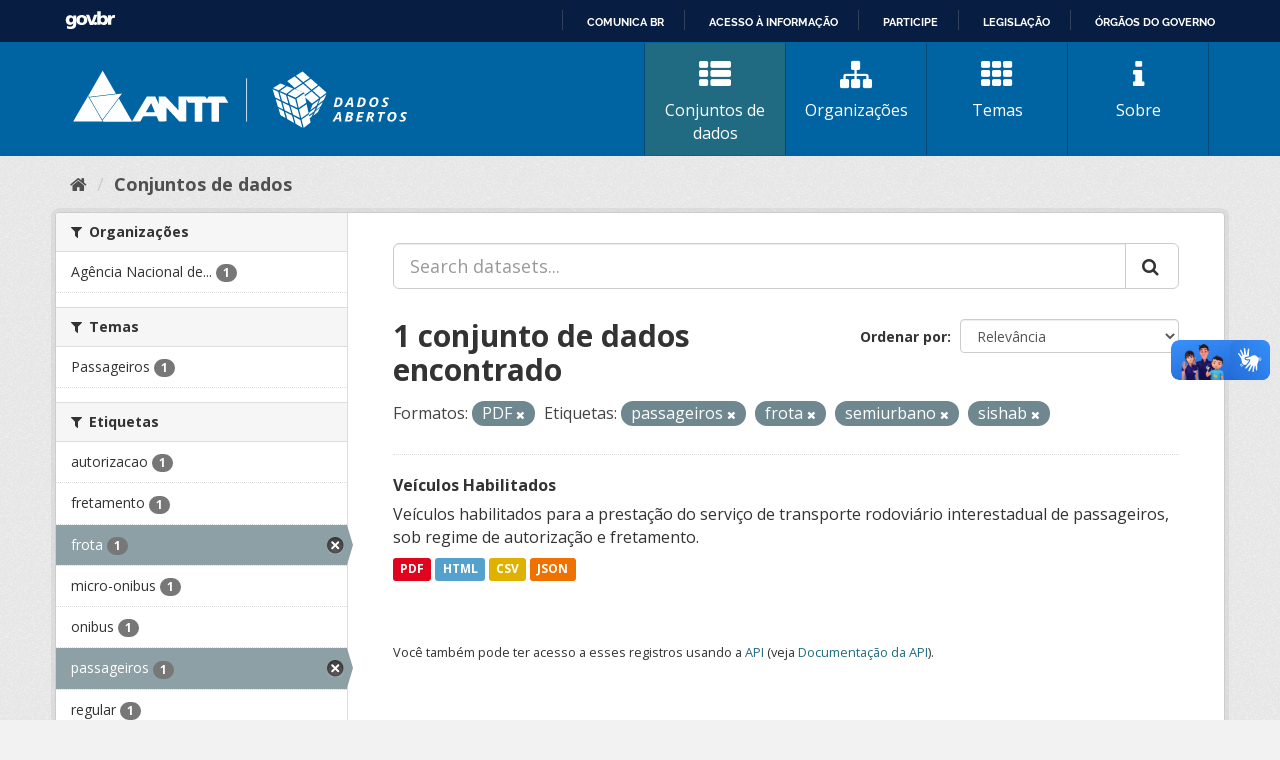

--- FILE ---
content_type: text/html; charset=utf-8
request_url: https://dados.antt.gov.br/fanstatic/vendor/:version:2019-07-31T12:35:57.51/:bundle:bootstrap/js/bootstrap.min.js;jed.min.js;moment-with-locales.js;select2/select2.min.js
body_size: 246
content:
<html><head><title>Request Rejected</title></head><body>The requested URL was rejected. Please consult with your administrator.<br><br>Your support ID is: 4431997515787999675<br><br><a href='javascript:history.back();'>[Go Back]</a></body></html>

--- FILE ---
content_type: text/html; charset=utf-8
request_url: https://dados.antt.gov.br/fanstatic/base/:version:2019-07-31T12:35:57.50/:bundle:plugins/jquery.inherit.min.js;plugins/jquery.proxy-all.min.js;plugins/jquery.url-helpers.min.js;plugins/jquery.date-helpers.min.js;plugins/jquery.slug.min.js;plugins/jquery.slug-preview.min.js;plugins/jquery.truncator.min.js;plugins/jquery.masonry.min.js;plugins/jquery.form-warning.min.js;plugins/jquery.images-loaded.min.js;sandbox.min.js;module.min.js;pubsub.min.js;client.min.js;notify.min.js;i18n.min.js;main.min.js;modules/select-switch.min.js;modules/slug-preview.min.js;modules/basic-form.min.js;modules/confirm-action.min.js;modules/api-info.min.js;modules/autocomplete.min.js;modules/custom-fields.min.js;modules/data-viewer.min.js;modules/table-selectable-rows.min.js;modules/resource-form.min.js;modules/resource-upload-field.min.js;modules/resource-reorder.min.js;modules/resource-view-reorder.min.js;modules/follow.min.js;modules/activity-stream.min.js;modules/dashboard.min.js;modules/resource-view-embed.min.js;view-filters.min.js;modules/resource-view-filters-form.min.js;modules/resource-view-filters.min.js;modules/table-toggle-more.min.js;modules/dataset-visibility.min.js;modules/media-grid.min.js;modules/image-upload.min.js;modules/followers-counter.min.js
body_size: 246
content:
<html><head><title>Request Rejected</title></head><body>The requested URL was rejected. Please consult with your administrator.<br><br>Your support ID is: 4431997515758694744<br><br><a href='javascript:history.back();'>[Go Back]</a></body></html>